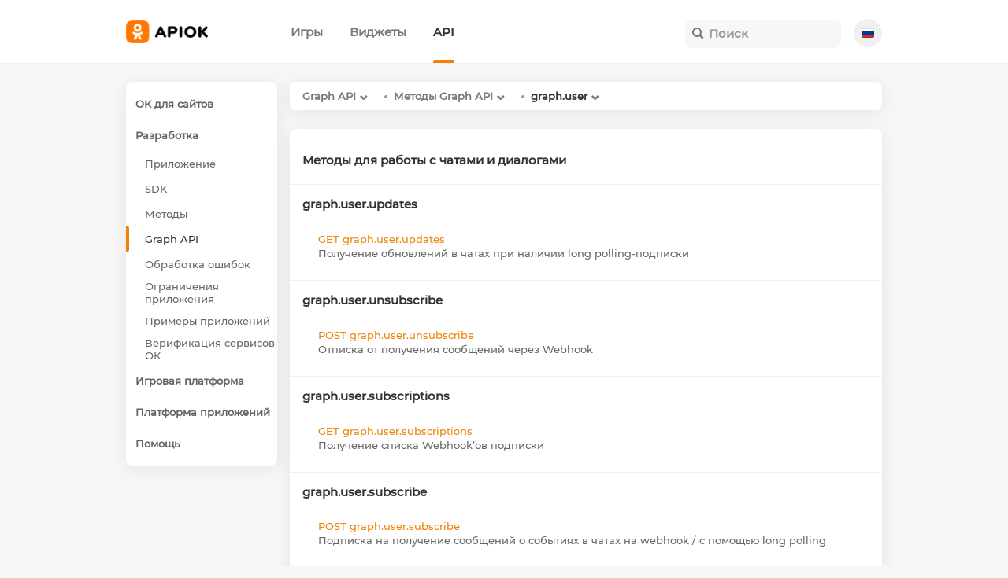

--- FILE ---
content_type: text/html; charset=utf-8
request_url: https://apiok.ru/dev/graph_api/methods/graph.user/
body_size: 2521
content:
<!DOCTYPE html><html lang="ru"><head><meta charset="utf-8"><meta name="lang" content="ru"><meta name="url" content="/dev/graph_api/methods/graph.user/"><meta name="google-site-verification" content="qjo7XBSBVTNiQelK-MQT7B3sgWk9xSaaxL52PY4jVVM" /><meta name='wmail-verification' content='3c1b039f9ee92b64f1a468c5eaaf0c67' /><meta name="yandex-verification" content="d5a7bc8260b30c06" /><title>graph.user</title><meta name="title" content="Одноклассники API: graph.user"><meta name="og:title" content="Одноклассники API: graph.user"><meta name="description" content="Методы для работы с чатами и диалогами"><meta name="og:description" content="Методы для работы с чатами и диалогами"><meta name="og:image" content="/res/img/main/apiok-full.png"><meta name="keywords" content="Одноклассники,API,graph.user,Методы,для,работы,с,чатами,и,диалогами"><link rel="icon" href="/res/img/favicon.png" type="image/x-icon"><link type="text/css" rel="stylesheet" href="/assets/main.css"> <script type="text/javascript" src="/assets/app.js"></script></head><body><header class="site-header"><div class="content-wrapper"> <a class="site-logo" href="/"><div class="logo"></div></a><div class="top-menu"><div class="top-menu-content"> <a href='/apps/' class="top-menu-elem "> <span> Игры </span> </a> <a href='/ext/' class="top-menu-elem "> <span> Виджеты </span> </a> <a href='/dev/' class="top-menu-elem selected "> <span> API </span> </a></div></div><span class="languages-container"> <a href=""><span class="language"><img class="language_img" src="/res/img/ru_flag.png"></span></a> <a href="/en/dev/graph_api/methods/graph.user/"><span class="language with_title"><img class="language_img" src="/res/img/en_flag.png"><span class="language_title">English</span></span></a> </span><div class="search"> <form method="GET" action="/search"> <input name="q" autocomplete="off" placeholder="Поиск" type="text" minlength="3" oninput="return APIOK.Search.change(this, event)" onkeydown="return APIOK.Search.change(this, event)" onblur="return APIOK.Search.close()" onfocus="return APIOK.Search.change(this, event)" > <input name="lang" value="ru" hidden=""> <button type="submit"></button><div class="live-search"><div>Результаты поиска</div></div></form></div></div></header><div class="page-wrapper"><div class="content-wrapper"><div class="page-content"><div class="menu"><div class="menu-content"> <a href="/ext/" class="menu-elem menu-top "><div> ОК для сайтов</div></a> <a href="/dev/" class="menu-elem menu-top "><div> Разработка</div></a> <a href="/dev/app/" class="menu-elem menu-bottom "><div> Приложение</div></a> <a href="/dev/sdk/" class="menu-elem menu-bottom "><div> SDK</div></a> <a href="/dev/methods/" class="menu-elem menu-bottom "><div> Методы</div></a> <a href="/dev/graph_api/" class="menu-elem menu-bottom selected "><div> Graph API</div></a> <a href="/dev/errors" class="menu-elem menu-bottom "><div> Обработка ошибок</div></a> <a href="/dev/limits" class="menu-elem menu-bottom "><div> Ограничения приложения</div></a> <a href="/dev/examples/" class="menu-elem menu-bottom "><div> Примеры приложений</div></a> <a href="/dev/verification" class="menu-elem menu-bottom "><div> Верификация сервисов ОК</div></a> <a href="/apps/" class="menu-elem menu-top "><div> Игровая платформа</div></a> <a href="/apps/platform/" class="menu-elem menu-top "><div> Платформа приложений</div></a> <a href="/help" class="menu-elem menu-top "><div> Помощь</div></a></div></div><div class="content"><div class="lists island"><h4 class="__no-header">Методы для работы с чатами и диалогами</h4><div class="graph_method"><h4>graph.user.updates</h4><div class="lists"><div class="margin-left"><div><a href="/dev/graph_api/methods/graph.user/graph.user.updates/get">GET graph.user.updates</a></div><p>Получение обновлений в чатах при наличии long polling-подписки</p></div></div></div><div class="graph_method"><h4>graph.user.unsubscribe</h4><div class="lists"><div class="margin-left"><div><a href="/dev/graph_api/methods/graph.user/graph.user.unsubscribe/post">POST graph.user.unsubscribe</a></div><p>Отписка от получения сообщений через Webhook</p></div></div></div><div class="graph_method"><h4>graph.user.subscriptions</h4><div class="lists"><div class="margin-left"><div><a href="/dev/graph_api/methods/graph.user/graph.user.subscriptions/get">GET graph.user.subscriptions</a></div><p>Получение списка Webhook’ов подписки</p></div></div></div><div class="graph_method"><h4>graph.user.subscribe</h4><div class="lists"><div class="margin-left"><div><a href="/dev/graph_api/methods/graph.user/graph.user.subscribe/post">POST graph.user.subscribe</a></div><p>Подписка на получение сообщений о событиях в чатах на webhook / с помощью long polling</p></div></div></div><div class="graph_method"><h4>graph.user.messages</h4><p>Работа с сообщениями в чатах и диалогах</p><div class="lists"><div class="margin-left"><div><a href="/dev/graph_api/methods/graph.user/graph.user.messages/get">GET graph.user.messages</a></div><p>Получение сообщений в чате по ID</p></div><div class="margin-left"><div><a href="/dev/graph_api/methods/graph.user/graph.user.messages/post">POST graph.user.messages</a></div><p>Создание новых сообщений и действия над чатами и диалогами</p></div></div></div><div class="graph_method"><h4>graph.user.info</h4><div class="lists"><div class="margin-left"><div><a href="/dev/graph_api/methods/graph.user/graph.user.info/get">GET graph.user.info</a></div><p>Получение информации о текущем токене Graph API</p></div></div></div><div class="graph_method"><h4>graph.user.fileUploadUrl</h4><div class="lists"><div class="margin-left"><div><a href="/dev/graph_api/methods/graph.user/graph.user.fileUploadUrl/get">GET graph.user.fileUploadUrl</a></div><p>Получение URL для загрузки файла в чат</p></div></div></div><div class="graph_method"><h4>graph.user.chats</h4><div class="lists"><div class="margin-left"><div><a href="/dev/graph_api/methods/graph.user/graph.user.chats/get">GET graph.user.chats</a></div><p>Получение информации о всех чатах</p></div></div></div><div class="graph_method"><h4>graph.user.chat</h4><div class="lists"><div class="margin-left"><div><a href="/dev/graph_api/methods/graph.user/graph.user.chat/get">GET graph.user.chat</a></div><p>Получение информации о чате по его ID</p></div></div></div></div></div></div></div></div><script type="text/javascript"> function openPopup(url, name, w, h) { const t = (screen.height - h) / 2; const l = (screen.width - w) / 2; return window.open(url, name, 'top=' + t + ',left=' + l + ',width=' + w + ',height=' + h); } function showDevAccessWidget() { openPopup('https://connect.ok.ru/devaccessWidget', 'devaccessWidget', 500, 500); return false; } </script> <script type="text/javascript"> var _tmr = window._tmr || (window._tmr = []); _tmr.push({id: "2794822", type: "pageView", start: (new Date()).getTime()}); (function (d, w, id) { if (d.getElementById(id)) return; var ts = d.createElement("script"); ts.type = "text/javascript"; ts.async = true; ts.id = id; ts.src = (d.location.protocol == "https:" ? "https:" : "http:") + "//top-fwz1.mail.ru/js/code.js"; var f = function () {var s = d.getElementsByTagName("script")[0]; s.parentNode.insertBefore(ts, s);}; if (w.opera == "[object Opera]") { d.addEventListener("DOMContentLoaded", f, false); } else { f(); } })(document, window, "topmailru-code"); </script><noscript><div style="position:absolute;left:-10000px;"> <img src="//top-fwz1.mail.ru/counter?id=2794822;js=na" style="border:0;" height="1" width="1" alt="Рейтинг@Mail.ru" /></div></noscript> <script type="text/javascript"> (function (d, w, c) { (w[c] = w[c] || []).push(function() { try { w.yaCounter43330969 = new Ya.Metrika({ id:43330969, clickmap:true, trackLinks:true, accurateTrackBounce:true, webvisor:true, trackHash:true }); } catch(e) { } }); var n = d.getElementsByTagName("script")[0], s = d.createElement("script"), f = function () { n.parentNode.insertBefore(s, n); }; s.type = "text/javascript"; s.async = true; s.src = "https://mc.yandex.ru/metrika/watch.js"; if (w.opera == "[object Opera]") { d.addEventListener("DOMContentLoaded", f, false); } else { f(); } })(document, window, "yandex_metrika_callbacks"); </script> <noscript><div><img src="https://mc.yandex.ru/watch/43330969" style="position:absolute; left:-9999px;" alt="" /></div></noscript> <script> (function(i,s,o,g,r,a,m){i['GoogleAnalyticsObject']=r;i[r]=i[r]||function(){ (i[r].q=i[r].q||[]).push(arguments)},i[r].l=1*new Date();a=s.createElement(o), m=s.getElementsByTagName(o)[0];a.async=1;a.src=g;m.parentNode.insertBefore(a,m) })(window,document,'script','https://www.google-analytics.com/analytics.js','ga'); ga('create', 'UA-18481786-3', 'auto'); ga('send', 'pageview'); </script></body></html>

--- FILE ---
content_type: text/plain
request_url: https://www.google-analytics.com/j/collect?v=1&_v=j102&a=870916943&t=pageview&_s=1&dl=https%3A%2F%2Fapiok.ru%2Fdev%2Fgraph_api%2Fmethods%2Fgraph.user%2F&ul=en-us%40posix&dt=graph.user&sr=1280x720&vp=1280x720&_u=IEBAAEABAAAAACAAI~&jid=1294205884&gjid=1153792628&cid=1019000551.1769040565&tid=UA-18481786-3&_gid=685376531.1769040565&_r=1&_slc=1&z=839089358
body_size: -448
content:
2,cG-9Z49MNPZRL